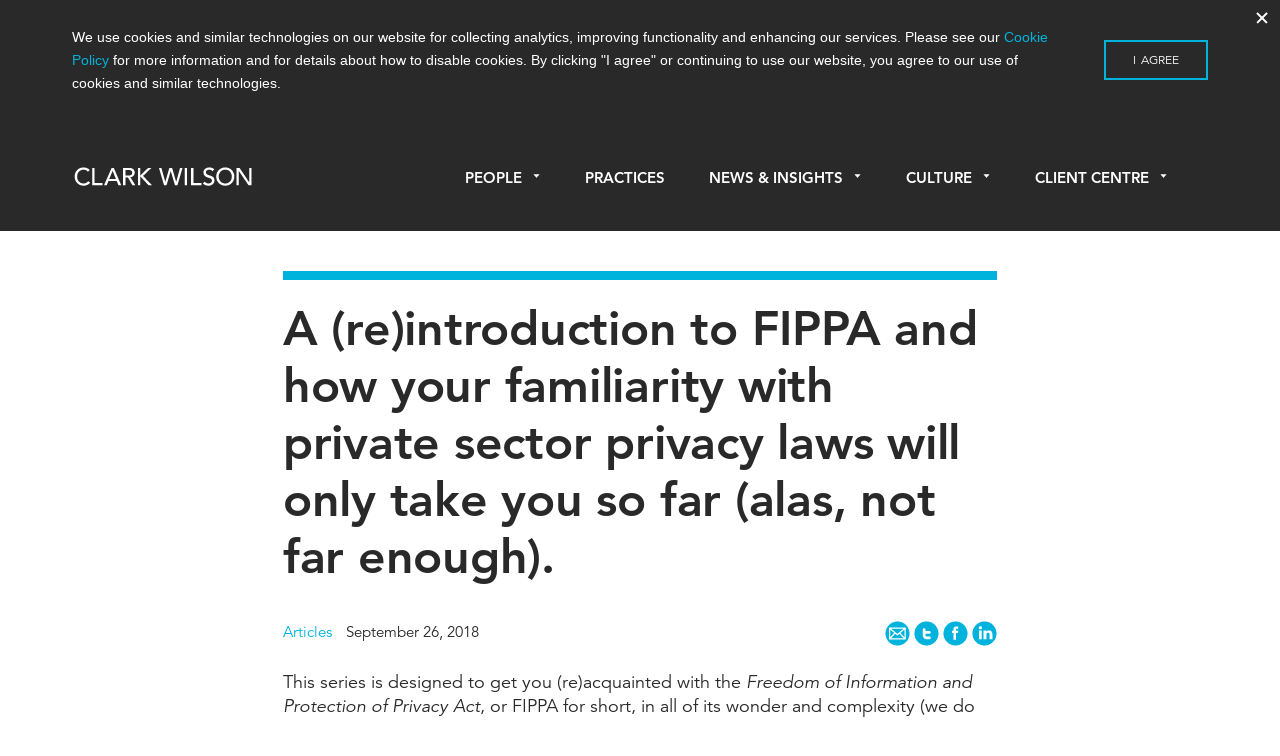

--- FILE ---
content_type: text/html; charset=UTF-8
request_url: https://www.cwilson.com/a-reintroduction-to-fippa-and-how-your-familiarity-of-private-sector-privacy-laws-will-only-take-you-so-far-i-e-not-far-enough/
body_size: 21080
content:

<!doctype html>
<html lang="en-US">
  <head>
  <meta charset="utf-8">
  <meta http-equiv="x-ua-compatible" content="ie=edge">
  <meta name="viewport" content="width=device-width, initial-scale=1">
  <link rel="icon" href="favicon.svg">
  <meta name='robots' content='index, follow, max-image-preview:large, max-snippet:-1, max-video-preview:-1' />

	<!-- This site is optimized with the Yoast SEO plugin v26.7 - https://yoast.com/wordpress/plugins/seo/ -->
	<title>A (re)introduction to FIPPA and how your familiarity with private sector privacy laws will only take you so far (alas, not far enough).</title>
	<link rel="canonical" href="https://www.cwilson.com/a-reintroduction-to-fippa-and-how-your-familiarity-of-private-sector-privacy-laws-will-only-take-you-so-far-i-e-not-far-enough/" />
	<meta property="og:locale" content="en_US" />
	<meta property="og:type" content="article" />
	<meta property="og:title" content="A (re)introduction to FIPPA and how your familiarity with private sector privacy laws will only take you so far (alas, not far enough)." />
	<meta property="og:description" content="This series is designed to get you (re)acquainted with the Freedom of Information and Protection of Privacy Act, or FIPPA for short, in all of &hellip; Continued" />
	<meta property="og:url" content="https://www.cwilson.com/a-reintroduction-to-fippa-and-how-your-familiarity-of-private-sector-privacy-laws-will-only-take-you-so-far-i-e-not-far-enough/" />
	<meta property="og:site_name" content="Clark Wilson LLP – Vancouver Lawyers | Vancouver Law Firm" />
	<meta property="article:published_time" content="2018-09-26T23:38:42+00:00" />
	<meta property="article:modified_time" content="2018-09-26T23:40:41+00:00" />
	<meta name="author" content="Clark Wilson" />
	<meta name="twitter:card" content="summary_large_image" />
	<meta name="twitter:label1" content="Written by" />
	<meta name="twitter:data1" content="Clark Wilson" />
	<meta name="twitter:label2" content="Est. reading time" />
	<meta name="twitter:data2" content="4 minutes" />
	<script type="application/ld+json" class="yoast-schema-graph">{"@context":"https://schema.org","@graph":[{"@type":"Article","@id":"https://www.cwilson.com/a-reintroduction-to-fippa-and-how-your-familiarity-of-private-sector-privacy-laws-will-only-take-you-so-far-i-e-not-far-enough/#article","isPartOf":{"@id":"https://www.cwilson.com/a-reintroduction-to-fippa-and-how-your-familiarity-of-private-sector-privacy-laws-will-only-take-you-so-far-i-e-not-far-enough/"},"author":{"name":"Clark Wilson","@id":"https://www.cwilson.com/#/schema/person/e57e3e0592606e49cb6d5212c8724252"},"headline":"A (re)introduction to FIPPA and how your familiarity with private sector privacy laws will only take you so far (alas, not far enough).","datePublished":"2018-09-26T23:38:42+00:00","dateModified":"2018-09-26T23:40:41+00:00","mainEntityOfPage":{"@id":"https://www.cwilson.com/a-reintroduction-to-fippa-and-how-your-familiarity-of-private-sector-privacy-laws-will-only-take-you-so-far-i-e-not-far-enough/"},"wordCount":754,"inLanguage":"en-US"},{"@type":"WebPage","@id":"https://www.cwilson.com/a-reintroduction-to-fippa-and-how-your-familiarity-of-private-sector-privacy-laws-will-only-take-you-so-far-i-e-not-far-enough/","url":"https://www.cwilson.com/a-reintroduction-to-fippa-and-how-your-familiarity-of-private-sector-privacy-laws-will-only-take-you-so-far-i-e-not-far-enough/","name":"A (re)introduction to FIPPA and how your familiarity with private sector privacy laws will only take you so far (alas, not far enough).","isPartOf":{"@id":"https://www.cwilson.com/#website"},"datePublished":"2018-09-26T23:38:42+00:00","dateModified":"2018-09-26T23:40:41+00:00","author":{"@id":"https://www.cwilson.com/#/schema/person/e57e3e0592606e49cb6d5212c8724252"},"breadcrumb":{"@id":"https://www.cwilson.com/a-reintroduction-to-fippa-and-how-your-familiarity-of-private-sector-privacy-laws-will-only-take-you-so-far-i-e-not-far-enough/#breadcrumb"},"inLanguage":"en-US","potentialAction":[{"@type":"ReadAction","target":["https://www.cwilson.com/a-reintroduction-to-fippa-and-how-your-familiarity-of-private-sector-privacy-laws-will-only-take-you-so-far-i-e-not-far-enough/"]}]},{"@type":"BreadcrumbList","@id":"https://www.cwilson.com/a-reintroduction-to-fippa-and-how-your-familiarity-of-private-sector-privacy-laws-will-only-take-you-so-far-i-e-not-far-enough/#breadcrumb","itemListElement":[{"@type":"ListItem","position":1,"name":"Home","item":"https://www.cwilson.com/"},{"@type":"ListItem","position":2,"name":"News &#038; Insights","item":"https://www.cwilson.com/news-insights/"},{"@type":"ListItem","position":3,"name":"A (re)introduction to FIPPA and how your familiarity with private sector privacy laws will only take you so far (alas, not far enough)."}]},{"@type":"WebSite","@id":"https://www.cwilson.com/#website","url":"https://www.cwilson.com/","name":"Clark Wilson LLP – Vancouver Lawyers | Vancouver Law Firm","description":"Vancouver Law Firm | Leading Vancouver Lawyers","potentialAction":[{"@type":"SearchAction","target":{"@type":"EntryPoint","urlTemplate":"https://www.cwilson.com/?s={search_term_string}"},"query-input":{"@type":"PropertyValueSpecification","valueRequired":true,"valueName":"search_term_string"}}],"inLanguage":"en-US"},{"@type":"Person","@id":"https://www.cwilson.com/#/schema/person/e57e3e0592606e49cb6d5212c8724252","name":"Clark Wilson","image":{"@type":"ImageObject","inLanguage":"en-US","@id":"https://www.cwilson.com/#/schema/person/image/","url":"https://secure.gravatar.com/avatar/7f9765d338fdfd0f54e0e31f115f7463a6978441eff5fcf0df51ba1a77c82484?s=96&d=mm&r=g","contentUrl":"https://secure.gravatar.com/avatar/7f9765d338fdfd0f54e0e31f115f7463a6978441eff5fcf0df51ba1a77c82484?s=96&d=mm&r=g","caption":"Clark Wilson"},"url":"https://www.cwilson.com/author/clarkwilson/"}]}</script>
	<!-- / Yoast SEO plugin. -->


<link rel='dns-prefetch' href='//www.cwilson.com' />
<link rel='dns-prefetch' href='//fast.fonts.net' />
<link rel="alternate" title="oEmbed (JSON)" type="application/json+oembed" href="https://www.cwilson.com/wp-json/oembed/1.0/embed?url=https%3A%2F%2Fwww.cwilson.com%2Fa-reintroduction-to-fippa-and-how-your-familiarity-of-private-sector-privacy-laws-will-only-take-you-so-far-i-e-not-far-enough%2F" />
<link rel="alternate" title="oEmbed (XML)" type="text/xml+oembed" href="https://www.cwilson.com/wp-json/oembed/1.0/embed?url=https%3A%2F%2Fwww.cwilson.com%2Fa-reintroduction-to-fippa-and-how-your-familiarity-of-private-sector-privacy-laws-will-only-take-you-so-far-i-e-not-far-enough%2F&#038;format=xml" />
<style id='wp-img-auto-sizes-contain-inline-css' type='text/css'>
img:is([sizes=auto i],[sizes^="auto," i]){contain-intrinsic-size:3000px 1500px}
/*# sourceURL=wp-img-auto-sizes-contain-inline-css */
</style>
<link rel='stylesheet' id='reusablec-block-css-css' href='https://www.cwilson.com/app/plugins/reusable-content-blocks/includes/css/reusablec-block.css?ver=6.9' type='text/css' media='all' />
<style id='wp-emoji-styles-inline-css' type='text/css'>

	img.wp-smiley, img.emoji {
		display: inline !important;
		border: none !important;
		box-shadow: none !important;
		height: 1em !important;
		width: 1em !important;
		margin: 0 0.07em !important;
		vertical-align: -0.1em !important;
		background: none !important;
		padding: 0 !important;
	}
/*# sourceURL=wp-emoji-styles-inline-css */
</style>
<style id='wp-block-library-inline-css' type='text/css'>
:root{--wp-block-synced-color:#7a00df;--wp-block-synced-color--rgb:122,0,223;--wp-bound-block-color:var(--wp-block-synced-color);--wp-editor-canvas-background:#ddd;--wp-admin-theme-color:#007cba;--wp-admin-theme-color--rgb:0,124,186;--wp-admin-theme-color-darker-10:#006ba1;--wp-admin-theme-color-darker-10--rgb:0,107,160.5;--wp-admin-theme-color-darker-20:#005a87;--wp-admin-theme-color-darker-20--rgb:0,90,135;--wp-admin-border-width-focus:2px}@media (min-resolution:192dpi){:root{--wp-admin-border-width-focus:1.5px}}.wp-element-button{cursor:pointer}:root .has-very-light-gray-background-color{background-color:#eee}:root .has-very-dark-gray-background-color{background-color:#313131}:root .has-very-light-gray-color{color:#eee}:root .has-very-dark-gray-color{color:#313131}:root .has-vivid-green-cyan-to-vivid-cyan-blue-gradient-background{background:linear-gradient(135deg,#00d084,#0693e3)}:root .has-purple-crush-gradient-background{background:linear-gradient(135deg,#34e2e4,#4721fb 50%,#ab1dfe)}:root .has-hazy-dawn-gradient-background{background:linear-gradient(135deg,#faaca8,#dad0ec)}:root .has-subdued-olive-gradient-background{background:linear-gradient(135deg,#fafae1,#67a671)}:root .has-atomic-cream-gradient-background{background:linear-gradient(135deg,#fdd79a,#004a59)}:root .has-nightshade-gradient-background{background:linear-gradient(135deg,#330968,#31cdcf)}:root .has-midnight-gradient-background{background:linear-gradient(135deg,#020381,#2874fc)}:root{--wp--preset--font-size--normal:16px;--wp--preset--font-size--huge:42px}.has-regular-font-size{font-size:1em}.has-larger-font-size{font-size:2.625em}.has-normal-font-size{font-size:var(--wp--preset--font-size--normal)}.has-huge-font-size{font-size:var(--wp--preset--font-size--huge)}.has-text-align-center{text-align:center}.has-text-align-left{text-align:left}.has-text-align-right{text-align:right}.has-fit-text{white-space:nowrap!important}#end-resizable-editor-section{display:none}.aligncenter{clear:both}.items-justified-left{justify-content:flex-start}.items-justified-center{justify-content:center}.items-justified-right{justify-content:flex-end}.items-justified-space-between{justify-content:space-between}.screen-reader-text{border:0;clip-path:inset(50%);height:1px;margin:-1px;overflow:hidden;padding:0;position:absolute;width:1px;word-wrap:normal!important}.screen-reader-text:focus{background-color:#ddd;clip-path:none;color:#444;display:block;font-size:1em;height:auto;left:5px;line-height:normal;padding:15px 23px 14px;text-decoration:none;top:5px;width:auto;z-index:100000}html :where(.has-border-color){border-style:solid}html :where([style*=border-top-color]){border-top-style:solid}html :where([style*=border-right-color]){border-right-style:solid}html :where([style*=border-bottom-color]){border-bottom-style:solid}html :where([style*=border-left-color]){border-left-style:solid}html :where([style*=border-width]){border-style:solid}html :where([style*=border-top-width]){border-top-style:solid}html :where([style*=border-right-width]){border-right-style:solid}html :where([style*=border-bottom-width]){border-bottom-style:solid}html :where([style*=border-left-width]){border-left-style:solid}html :where(img[class*=wp-image-]){height:auto;max-width:100%}:where(figure){margin:0 0 1em}html :where(.is-position-sticky){--wp-admin--admin-bar--position-offset:var(--wp-admin--admin-bar--height,0px)}@media screen and (max-width:600px){html :where(.is-position-sticky){--wp-admin--admin-bar--position-offset:0px}}

/*# sourceURL=wp-block-library-inline-css */
</style><style id='global-styles-inline-css' type='text/css'>
:root{--wp--preset--aspect-ratio--square: 1;--wp--preset--aspect-ratio--4-3: 4/3;--wp--preset--aspect-ratio--3-4: 3/4;--wp--preset--aspect-ratio--3-2: 3/2;--wp--preset--aspect-ratio--2-3: 2/3;--wp--preset--aspect-ratio--16-9: 16/9;--wp--preset--aspect-ratio--9-16: 9/16;--wp--preset--color--black: #000000;--wp--preset--color--cyan-bluish-gray: #abb8c3;--wp--preset--color--white: #ffffff;--wp--preset--color--pale-pink: #f78da7;--wp--preset--color--vivid-red: #cf2e2e;--wp--preset--color--luminous-vivid-orange: #ff6900;--wp--preset--color--luminous-vivid-amber: #fcb900;--wp--preset--color--light-green-cyan: #7bdcb5;--wp--preset--color--vivid-green-cyan: #00d084;--wp--preset--color--pale-cyan-blue: #8ed1fc;--wp--preset--color--vivid-cyan-blue: #0693e3;--wp--preset--color--vivid-purple: #9b51e0;--wp--preset--gradient--vivid-cyan-blue-to-vivid-purple: linear-gradient(135deg,rgb(6,147,227) 0%,rgb(155,81,224) 100%);--wp--preset--gradient--light-green-cyan-to-vivid-green-cyan: linear-gradient(135deg,rgb(122,220,180) 0%,rgb(0,208,130) 100%);--wp--preset--gradient--luminous-vivid-amber-to-luminous-vivid-orange: linear-gradient(135deg,rgb(252,185,0) 0%,rgb(255,105,0) 100%);--wp--preset--gradient--luminous-vivid-orange-to-vivid-red: linear-gradient(135deg,rgb(255,105,0) 0%,rgb(207,46,46) 100%);--wp--preset--gradient--very-light-gray-to-cyan-bluish-gray: linear-gradient(135deg,rgb(238,238,238) 0%,rgb(169,184,195) 100%);--wp--preset--gradient--cool-to-warm-spectrum: linear-gradient(135deg,rgb(74,234,220) 0%,rgb(151,120,209) 20%,rgb(207,42,186) 40%,rgb(238,44,130) 60%,rgb(251,105,98) 80%,rgb(254,248,76) 100%);--wp--preset--gradient--blush-light-purple: linear-gradient(135deg,rgb(255,206,236) 0%,rgb(152,150,240) 100%);--wp--preset--gradient--blush-bordeaux: linear-gradient(135deg,rgb(254,205,165) 0%,rgb(254,45,45) 50%,rgb(107,0,62) 100%);--wp--preset--gradient--luminous-dusk: linear-gradient(135deg,rgb(255,203,112) 0%,rgb(199,81,192) 50%,rgb(65,88,208) 100%);--wp--preset--gradient--pale-ocean: linear-gradient(135deg,rgb(255,245,203) 0%,rgb(182,227,212) 50%,rgb(51,167,181) 100%);--wp--preset--gradient--electric-grass: linear-gradient(135deg,rgb(202,248,128) 0%,rgb(113,206,126) 100%);--wp--preset--gradient--midnight: linear-gradient(135deg,rgb(2,3,129) 0%,rgb(40,116,252) 100%);--wp--preset--font-size--small: 13px;--wp--preset--font-size--medium: 20px;--wp--preset--font-size--large: 36px;--wp--preset--font-size--x-large: 42px;--wp--preset--spacing--20: 0.44rem;--wp--preset--spacing--30: 0.67rem;--wp--preset--spacing--40: 1rem;--wp--preset--spacing--50: 1.5rem;--wp--preset--spacing--60: 2.25rem;--wp--preset--spacing--70: 3.38rem;--wp--preset--spacing--80: 5.06rem;--wp--preset--shadow--natural: 6px 6px 9px rgba(0, 0, 0, 0.2);--wp--preset--shadow--deep: 12px 12px 50px rgba(0, 0, 0, 0.4);--wp--preset--shadow--sharp: 6px 6px 0px rgba(0, 0, 0, 0.2);--wp--preset--shadow--outlined: 6px 6px 0px -3px rgb(255, 255, 255), 6px 6px rgb(0, 0, 0);--wp--preset--shadow--crisp: 6px 6px 0px rgb(0, 0, 0);}:where(.is-layout-flex){gap: 0.5em;}:where(.is-layout-grid){gap: 0.5em;}body .is-layout-flex{display: flex;}.is-layout-flex{flex-wrap: wrap;align-items: center;}.is-layout-flex > :is(*, div){margin: 0;}body .is-layout-grid{display: grid;}.is-layout-grid > :is(*, div){margin: 0;}:where(.wp-block-columns.is-layout-flex){gap: 2em;}:where(.wp-block-columns.is-layout-grid){gap: 2em;}:where(.wp-block-post-template.is-layout-flex){gap: 1.25em;}:where(.wp-block-post-template.is-layout-grid){gap: 1.25em;}.has-black-color{color: var(--wp--preset--color--black) !important;}.has-cyan-bluish-gray-color{color: var(--wp--preset--color--cyan-bluish-gray) !important;}.has-white-color{color: var(--wp--preset--color--white) !important;}.has-pale-pink-color{color: var(--wp--preset--color--pale-pink) !important;}.has-vivid-red-color{color: var(--wp--preset--color--vivid-red) !important;}.has-luminous-vivid-orange-color{color: var(--wp--preset--color--luminous-vivid-orange) !important;}.has-luminous-vivid-amber-color{color: var(--wp--preset--color--luminous-vivid-amber) !important;}.has-light-green-cyan-color{color: var(--wp--preset--color--light-green-cyan) !important;}.has-vivid-green-cyan-color{color: var(--wp--preset--color--vivid-green-cyan) !important;}.has-pale-cyan-blue-color{color: var(--wp--preset--color--pale-cyan-blue) !important;}.has-vivid-cyan-blue-color{color: var(--wp--preset--color--vivid-cyan-blue) !important;}.has-vivid-purple-color{color: var(--wp--preset--color--vivid-purple) !important;}.has-black-background-color{background-color: var(--wp--preset--color--black) !important;}.has-cyan-bluish-gray-background-color{background-color: var(--wp--preset--color--cyan-bluish-gray) !important;}.has-white-background-color{background-color: var(--wp--preset--color--white) !important;}.has-pale-pink-background-color{background-color: var(--wp--preset--color--pale-pink) !important;}.has-vivid-red-background-color{background-color: var(--wp--preset--color--vivid-red) !important;}.has-luminous-vivid-orange-background-color{background-color: var(--wp--preset--color--luminous-vivid-orange) !important;}.has-luminous-vivid-amber-background-color{background-color: var(--wp--preset--color--luminous-vivid-amber) !important;}.has-light-green-cyan-background-color{background-color: var(--wp--preset--color--light-green-cyan) !important;}.has-vivid-green-cyan-background-color{background-color: var(--wp--preset--color--vivid-green-cyan) !important;}.has-pale-cyan-blue-background-color{background-color: var(--wp--preset--color--pale-cyan-blue) !important;}.has-vivid-cyan-blue-background-color{background-color: var(--wp--preset--color--vivid-cyan-blue) !important;}.has-vivid-purple-background-color{background-color: var(--wp--preset--color--vivid-purple) !important;}.has-black-border-color{border-color: var(--wp--preset--color--black) !important;}.has-cyan-bluish-gray-border-color{border-color: var(--wp--preset--color--cyan-bluish-gray) !important;}.has-white-border-color{border-color: var(--wp--preset--color--white) !important;}.has-pale-pink-border-color{border-color: var(--wp--preset--color--pale-pink) !important;}.has-vivid-red-border-color{border-color: var(--wp--preset--color--vivid-red) !important;}.has-luminous-vivid-orange-border-color{border-color: var(--wp--preset--color--luminous-vivid-orange) !important;}.has-luminous-vivid-amber-border-color{border-color: var(--wp--preset--color--luminous-vivid-amber) !important;}.has-light-green-cyan-border-color{border-color: var(--wp--preset--color--light-green-cyan) !important;}.has-vivid-green-cyan-border-color{border-color: var(--wp--preset--color--vivid-green-cyan) !important;}.has-pale-cyan-blue-border-color{border-color: var(--wp--preset--color--pale-cyan-blue) !important;}.has-vivid-cyan-blue-border-color{border-color: var(--wp--preset--color--vivid-cyan-blue) !important;}.has-vivid-purple-border-color{border-color: var(--wp--preset--color--vivid-purple) !important;}.has-vivid-cyan-blue-to-vivid-purple-gradient-background{background: var(--wp--preset--gradient--vivid-cyan-blue-to-vivid-purple) !important;}.has-light-green-cyan-to-vivid-green-cyan-gradient-background{background: var(--wp--preset--gradient--light-green-cyan-to-vivid-green-cyan) !important;}.has-luminous-vivid-amber-to-luminous-vivid-orange-gradient-background{background: var(--wp--preset--gradient--luminous-vivid-amber-to-luminous-vivid-orange) !important;}.has-luminous-vivid-orange-to-vivid-red-gradient-background{background: var(--wp--preset--gradient--luminous-vivid-orange-to-vivid-red) !important;}.has-very-light-gray-to-cyan-bluish-gray-gradient-background{background: var(--wp--preset--gradient--very-light-gray-to-cyan-bluish-gray) !important;}.has-cool-to-warm-spectrum-gradient-background{background: var(--wp--preset--gradient--cool-to-warm-spectrum) !important;}.has-blush-light-purple-gradient-background{background: var(--wp--preset--gradient--blush-light-purple) !important;}.has-blush-bordeaux-gradient-background{background: var(--wp--preset--gradient--blush-bordeaux) !important;}.has-luminous-dusk-gradient-background{background: var(--wp--preset--gradient--luminous-dusk) !important;}.has-pale-ocean-gradient-background{background: var(--wp--preset--gradient--pale-ocean) !important;}.has-electric-grass-gradient-background{background: var(--wp--preset--gradient--electric-grass) !important;}.has-midnight-gradient-background{background: var(--wp--preset--gradient--midnight) !important;}.has-small-font-size{font-size: var(--wp--preset--font-size--small) !important;}.has-medium-font-size{font-size: var(--wp--preset--font-size--medium) !important;}.has-large-font-size{font-size: var(--wp--preset--font-size--large) !important;}.has-x-large-font-size{font-size: var(--wp--preset--font-size--x-large) !important;}
/*# sourceURL=global-styles-inline-css */
</style>

<style id='classic-theme-styles-inline-css' type='text/css'>
/*! This file is auto-generated */
.wp-block-button__link{color:#fff;background-color:#32373c;border-radius:9999px;box-shadow:none;text-decoration:none;padding:calc(.667em + 2px) calc(1.333em + 2px);font-size:1.125em}.wp-block-file__button{background:#32373c;color:#fff;text-decoration:none}
/*# sourceURL=/wp-includes/css/classic-themes.min.css */
</style>
<link rel='stylesheet' id='wp-components-css' href='https://www.cwilson.com/wp/wp-includes/css/dist/components/style.min.css?ver=6.9' type='text/css' media='all' />
<link rel='stylesheet' id='wp-preferences-css' href='https://www.cwilson.com/wp/wp-includes/css/dist/preferences/style.min.css?ver=6.9' type='text/css' media='all' />
<link rel='stylesheet' id='wp-block-editor-css' href='https://www.cwilson.com/wp/wp-includes/css/dist/block-editor/style.min.css?ver=6.9' type='text/css' media='all' />
<link rel='stylesheet' id='popup-maker-block-library-style-css' href='https://www.cwilson.com/app/plugins/popup-maker/dist/packages/block-library-style.css?ver=dbea705cfafe089d65f1' type='text/css' media='all' />
<link rel='stylesheet' id='popup-maker-site-css' href='//www.cwilson.com/app/uploads/pum/pum-site-styles.css?generated=1754582561&#038;ver=1.21.5' type='text/css' media='all' />
<link rel='stylesheet' id='wpa-print-style-css' href='https://www.cwilson.com/app/themes/clarkwilson/dist/styles/print.css?v=3&#038;ver=6.9' type='text/css' media='print' />
<link rel='stylesheet' id='sage/css-css' href='https://www.cwilson.com/app/themes/clarkwilson/dist/styles/main.css?v=3.2' type='text/css' media='all' />
<link rel='stylesheet' id='fonts-css' href='//fast.fonts.net/cssapi/07a6cf17-a19b-4b34-b928-d7ed8d236c2e.css' type='text/css' media='all' />
<script type="text/javascript" src="https://www.cwilson.com/wp/wp-includes/js/jquery/jquery.min.js?ver=3.7.1" id="jquery-core-js"></script>
<script type="text/javascript" src="https://www.cwilson.com/wp/wp-includes/js/jquery/jquery-migrate.min.js?ver=3.4.1" id="jquery-migrate-js"></script>
<link rel="https://api.w.org/" href="https://www.cwilson.com/wp-json/" /><link rel="alternate" title="JSON" type="application/json" href="https://www.cwilson.com/wp-json/wp/v2/posts/16451" /><link rel="EditURI" type="application/rsd+xml" title="RSD" href="https://www.cwilson.com/wp/xmlrpc.php?rsd" />
<meta name="generator" content="WordPress 6.9" />
<link rel='shortlink' href='https://www.cwilson.com/?p=16451' />
<script>(function(ss,ex){ window.ldfdr=window.ldfdr||function(){(ldfdr._q=ldfdr._q||[]).push([].slice.call(arguments));};(function(d,s){ fs=d.getElementsByTagName(s)[0]; function ce(src){ var cs=d.createElement(s); cs.src=src; cs.async=1; fs.parentNode.insertBefore(cs,fs); };ce('https://sc.lfeeder.com/lftracker_v1_'+ss+(ex?'_'+ex:'')+'.js'); })(document,'script'); })('JMvZ8gzAkGza2pOd');</script><link rel="icon" href="https://www.cwilson.com/app/uploads/2024/03/cropped-CW-SM-Icon-32x32.png" sizes="32x32" />
<link rel="icon" href="https://www.cwilson.com/app/uploads/2024/03/cropped-CW-SM-Icon-192x192.png" sizes="192x192" />
<link rel="apple-touch-icon" href="https://www.cwilson.com/app/uploads/2024/03/cropped-CW-SM-Icon-180x180.png" />
<meta name="msapplication-TileImage" content="https://www.cwilson.com/app/uploads/2024/03/cropped-CW-SM-Icon-270x270.png" />
		<style type="text/css" id="wp-custom-css">
			

article.page a {
	color:#00b3dd;
}

body.page h3, body.page h4, body.page h5, body.page h6, body.page-template h3, body.page-template h4, body.page-template h5, body.page-template h6, body.single-post h3, body.single-post h4, body.single-post h5, body.single-post h6 {
    margin-top: 1em;
}

.page-template-template-no_header .page-template-template-no_header .wrap .container.main-content h6, .page-template-template-no_header.single-blog .wrap .container.main-content h6, .page-template-template-no_header.single-post .wrap .container.main-content h6, .page.index .page-template-template-no_header .wrap .container.main-content h6, .page.index.single-blog .wrap .container.main-content h6, .page.index.single-post .wrap .container.main-content h6, .single .page-template-template-no_header .wrap .container.main-content h6, .single.single-blog .wrap .container.main-content h6, .single.single-post .wrap .container.main-content h6 {
    margin: 28px 0 24px;
}

.page:not(.home) .wrap .container ul:not(.tabs), .page:not(.home) .wrap .container ol {
    max-width: 632px;
}

hr {
    margin: 2.5em 0 1.5em;
}

body.home .main .callout p a {
	  font-weight: 400;
    font-size: .95rem;
    color: #fff;
}

p.image-credit {
	font-size:0.8em;
	text-align:right;
	margin-top:-32px;
	margin-bottom:30px;
}
.entry-content .alternate-bullets ul li:before {
    content: none;
    position: relative;
    left: 0;
}

.entry-content .alternate-bullets ul li {
    list-style-type: square;
    padding-left: 0px;
}

.entry-content .alternate-bullets ul li li {
    list-style-type: inherit;
    padding-left: 0px;
}

.entry-content .alternate-bullets ul {
    margin-left:20px;
}

.page-template-template-no_header .wrap .container.main-content article.people.type-people {
	width: 30%;
    float: left;
    margin-right: 2.3576520234%;
    margin-left: 0;
}

@media only screen and (max-width: 960px) {
	.page-template-template-no_header .wrap .container.main-content article.people.type-people {
	width: 46%;
}
}

@media only screen and (max-width: 480px) {
	.page-template-template-no_header .wrap .container.main-content article.people.type-people {
	width: 100%;
}
}

.main .entry-content ol,.main .entry-content ul {
	max-width:632px;
    margin-bottom: 1em;
}

article.article-type-article li, article.page li {
	font-size: 1.125rem;
	margin-bottom: 12px;
}

.entry-content ul li ul li {
    list-style-type: square;
    position: relative;
    padding-left: 0;
    margin-left: 20px;
}

.entry-content ul li ul li:before {
    content: none;
}

article.article-type-article ol, ul {
	padding-bottom: 0;
}

article.article-type-article ol ol,article.article-type-article ol ul,article.article-type-article ul ul,article.article-type-article ul ol {
	margin-top:14px;
}

input[type="submit"] {
    color: #292929;
}

input[type="submit"]:focus {
	border: 2px solid #00b3dd;
	border-radius:none;
}

button {
    color: #292929;
}

button:focus {
	border: 2px solid #00b3dd;
	border-radius:none;
}

.hyperlink {
	color:#00b3dd;
}

/* --- Custom Table --- */

.custom-table {
	table-layout: auto;
	max-width:100%!important;
}
    .custom-table td {
        padding: .5em .5em;
    }

    .custom-table td, .custom-table th {
        border-bottom: 1px solid #666;
        border: 1px solid #666;
    }

.custom-table a {
	color: #00b3dd;
}

table.custom-table td:nth-child(2) {
    border-left: 1px solid #666;
}

.custom-table thead {
	background-color:#00b3dc;
	color:white;
	font-weight:600;
}

.custom-table tr:nth-child(even) {background-color: #f2f2f2;}

/* --- Custom Table 2 --- */

.custom-table2 td,.custom-table2 th,.custom-table2 tr {
    vertical-align: top;
}
.custom-table2 tr:nth-child(odd) {
    background-color: #f2f2f2;
}
.custom-table2 tr:nth-child(even) {
    background-color: #ffffff;
}
.custom-table2 thead tr th {
    background-color: #00b3dc;
}
table.custom-table2 h4 {
	margin: 0;
	font-size: 1.275rem;
}
table.custom-table2 h6 {
	margin: 24px 0 18px!important;
}
.custom-table2 td, .custom-table2 th {
    padding: 1.5em 1.5em;
}

/* --- Custom Table stripped --- */

table.table-stripped {
	table-layout: auto;
	margin: 15px 0;
  border-top: none;
}

table.table-stripped tr {
	vertical-align: top;
}

table.table-stripped td {
	vertical-align: top;
	border-bottom: none;
	padding: .5em 0;
}

table.table-stripped td:nth-child(2) {
	padding-left: 20px;
	border-left: none;
}

/* --- Custom list --- */

#custom-list-1 ol {
        counter-reset: list;
    }

    #custom-list-1 ol>li {
        list-style: none;
    }

    #custom-list-1 ol>li:before {
        content: "("counter(list, lower-alpha) ") ";
        counter-increment: list;
    }

    #custom-list-1 ol>li>ol>li:before {
        content: "("counter(list, lower-roman) ") ";
        counter-increment: list;
    }

    #custom-list-1 ol:li {
        display: none;
    }

    #custom-list-1 p.indented-para {
        padding-left: 2.1em;
        text-indent: -2.1em;
    }

.citation-notes p {
    font-size: 0.9em;
}

.reduced {
    font-size: 0.9em;
}

.indented-para {
	padding-left: 1em;
    padding-right: 1em;
}

.popmake a {
	color: #00b3dd;
}

.pum-title {
	margin-bottom: 18px;
}

.pum-theme-lightbox02 .pum-container {
	border-bottom: 30px solid #f2f2f3;
}

.repeatable-alert {
	padding: 30px; 
	background-color: #f1f1f1; border-radius: 8px;
}

.repeatable-alert span {
	font-size: 1.2em;
	font-weight: 400;
	color: #292929;
}

.home .slideshow .slide .slide-wrapper .slide-wrapper-content p {
	max-width:600px;
}

/* -- FAQ block -- */

.FAQ-object {
	padding: 33px 33px 38px;
	cursor: pointer;border: 2px solid #e2e2e2;
	border-radius:6px;
}

.FAQ-question {
	padding-left: 43px;
	margin: 0;
	margin-bottom: 0!important;
}

.FAQ-question p {
	text-indent: -43px;
	font-size: 24px;
	line-height: 32px!important;
	font-weight: 800;
	margin: 0;
}

.FAQ-question p span {
	font-size: 1.875rem; 
	font-weight: bold;
}

.FAQ-answer {
	padding-left: 43px;
	display:none; 
	margin: 30px 0 0;
}

.FAQ-answer p:first-child {
	text-indent: -43px;
}

.FAQ-answer p span {
	font-size: 1.875rem; 
	font-weight: bold; 
	color: #00b3dd;
}

.entry-content ul li ol > li:before {
	content:none;
} 

.entry-content ul li ol > li {
    list-style-type: decimal;
	padding-left: 0;
}

#COVID-resources-styles {
	/*overflow-y: scroll;
  scroll-behavior: smooth;*/
}

#COVID-resources-styles ul li a {
	color:#292929;
}

#COVID-resources-styles ul li a:hover {
	color:#00b3dd;
}

#COVID-resources-styles ul li a:after {
	content: " - Read Now";
	color:#00b3dd;
}

#COVID-resources-styles ul#podcast-list li a:after {
	content: " - Listen Now";
}

#COVID-resources-styles ul li {
	padding-bottom: .3em;
}

#cresource-navbar {
	display:flex;
}

#cresource-navbar button {
	   display: inline-flex;
    width: 100%;
    color: #292929;
    border: none;
    justify-content: center;
    font-size: 1em;
	border:2px solid white;
	background-color:#f1f1f1;
	text-transform: none;
	padding:0;
}

#cresource-navbar button a {
	color: inherit;
	display:inline-block;
    width:100%;
    height:100%;
	padding: 1em 16px;
}



#cresource-navbar button:hover {
	background-color:#00b3dd;
	color:#fff ;
}

@media only screen and (max-width: 464px) {
	#cresource-navbar {
    display: block;
}
	#cresource-navbar button {
		font-size:1em;
		display: inline-block;
    max-width: 50%;
	}
}

/* --Mailchimp Forms -- */

#mc_embed_signup .indicates-required {
	font-size: .9em;
    margin-bottom: 15px;
}

.mc-field-group input {
	    box-shadow: none;
    font-size: 15px;
    border: 1px solid #000;
    border-radius: 0;
}
.mc-field-group label {
font-size: 15px;
    margin-bottom: 7px;
	font-weight:400;
}

.mc-field-group.input-group ul, .mc-field-group.input-group ol{
	padding-left:0;;
}

.mc-field-group.input-group li {
	list-style-type: none;
	margin-bottom:10px;
}

.mc-field-group.input-group li label {
	display:inline;
}

/* -- Accordion object -- */

.accordion-section {
	border-top: 1px solid #000;
}

.accordion-object {
	position: relative;
	border-bottom: 1px solid #000;
	cursor: n-resize;
}
.accordion-object h6 {
	margin: 18px 0 18px!important;
	padding-right: 36px;
}

.accordion-object i {
	position: absolute;
	right: 10px;
	top: 3px;
}

.accordion-contents {
	display: block;
	padding-left: 12px;
  margin-top: 1.25em;
}

#accordion-toggle {
	cursor: n-resize;
}

/* -- TEMP ACCORDION -- */

.accordion-block .accordion-section {
    border-bottom: 1px solid #000;
    border-top:none;
}

.accordion-trigger {
	position: relative;
	border-bottom: none;
	border-top: 1px solid #000;
	cursor: n-resize;
}
.accordion-trigger h6 {
	margin: 18px 0 18px!important;
	padding-right: 36px;
}

.accordion-trigger i {
	position: absolute;
	right: 10px;
	top: 22px;
}
.accordion-block .accordion-contents .accordion-trigger h6 {
	border-bottom:none;
}

.accordion-block .accordion-contents .accordion-trigger {
	border-bottom:none;
	border-top: 1px solid #dcdcdc;
}

.accordion-block .accordion-contents .accordion-trigger h6 {
	font-size:1em;
}

.accordion-trigger-nested .accordion-contents + p {
	display:none;
}

.accordion-trigger-nested .accordion-contents:nth-child(2) {
  margin-top:2.25em;	
}

.accordion-trigger-nested .accordion-contents:nth-last-child(2) {
  margin-bottom: 2.25em!important;	
}

.accordion-trigger-nested .accordion-contents {
	/*border-bottom: 1px solid #000;*/
	margin-bottom: 0!important;
}

/* -- TEMP ACCORDION Overides -- */

.accordion-block .accordion-contents .accordion-trigger h6 {
    font-size: 1em;
    background-color: #f1f1f1 !important;
    padding: 19px 36px 25px 20px;
    margin: 0!important;
}

.accordion-block .accordion-contents .accordion-trigger h6.sub-cat {
    background-color:rgba(0,0,0,0)!important; 
	font-size: 1.125rem;
}

.accordion-block .accordion-contents .accordion-trigger {
    margin-bottom: 0!important;
    border-bottom: none;
	position:relative;
}

.accordion-contents {
    display: block;
    padding-left: 0;
    margin-top: 0!important;
}

.accordion-trigger-nested .accordion-contents {
    padding-bottom: 14px;
}

.accordion-trigger-nested .accordion-contents .accordion-contents.details {
    padding-left: 20px;
}

.accordion-trigger-nested .accordion-contents:nth-last-child(2) {
    margin-bottom: 1em!important;
}

.class-pop-sub-cntr .class-pop-sub-cntr {
	margin-bottom:0!important;
}
.class-pop-sub-cntr .class-pop-sub-cntr:nth-last-child(2) {
	margin-bottom:-40px!important;
}

/* -- Resource View Toggle -- */

.resource-view-toggle {
	display:flex;
}

.resource-view-toggle button {
	   display: inline-flex;
    width: 100%;
    color: #292929;
    border: none;
    justify-content: center;
    font-size: 1em;
	border:2px solid white!important;
	background-color:#f1f1f1;
	text-transform: none;
	padding:0.8em 0;
	font-weight: 400;
}

.resource-view-toggle button a {
	color: inherit;
	display:inline-block;
    width:100%;
    height:100%;
}

.resource-view-toggle button.toggleOn {
	background-color:#00b3dd;
	color:#fff ;
}

/* -- Custom Share Buttons -- */

.custom-share-btns ul li:before {
    content: "";
}

.custom-share-btns ul li {
    padding-left: 0;
}

/* -- responsive YouTube embed -- */

.embedded-ytvideo {
	margin-top:30px;
	padding-bottom: 56%;
    position: relative;
    padding-top: 0px;
    height: 0;
    overflow: hidden;
}

.embedded-ytvideo iframe, .embedded-ytvideo object, .embedded-ytvideo embed {
	  position: absolute;
    width: 100%;
    height: 100%;
}
}

/* -- 3 column gallery -- */

.gallery.gallery-columns-3 {
	    display: flex;
    flex-wrap: wrap;
    justify-content: space-between;
}

.gallery-columns-3 .gallery-item {
	margin: 0;
    width: 32%;
    padding-bottom: 1%;
	display: inline-flex;
    padding-right: 17px;
}

article .credential ul ul {
	border-bottom: none;
	margin-bottom: 0;
	padding-bottom: 0;
}

@media only screen and (max-width: 600px) {
  .gallery-columns-3 .gallery-item {
    width: 48.8%;
  }
}

@media only screen and (max-width: 476px) {
  .gallery-columns-3 .gallery-item {
    width: 100%;
  }
}

@media only screen and (max-width: 476px) table.table-stripped tr.indent1 td:first-child, table.table-stripped
        tr.indent2 td:first-child {
					padding-left: 0em;
}
}
.vp60.people-intro{display:none;}

div.content-wrapper > h4 > a{
font-size: 24px !important;
}

.related-posts { display: none}		</style>
		  <script async defer src="https://tools.luckyorange.com/core/lo.js?site-id=54faae01"></script>
  <script type="text/javascript">
    (function(c,l,a,r,i,t,y){
        c[a]=c[a]||function(){(c[a].q=c[a].q||[]).push(arguments)};
        t=l.createElement(r);t.async=1;t.src='https://www.clarity.ms/tag/'+i;
        y=l.getElementsByTagName(r)[0];y.parentNode.insertBefore(t,y);
    })(window, document, "clarity", "script", "m4bwm3n2u0");
  </script>
</head>  <body class="wp-singular post-template-default single single-post postid-16451 wp-theme-clarkwilson a-reintroduction-to-fippa-and-how-your-familiarity-of-private-sector-privacy-laws-will-only-take-you-so-far-i-e-not-far-enough sidebar-primary">

    <div id="cbanner" class="js--cookie-notification">
              <svg id="close-icon" class="close" width="12" height="12">
                  <line x1="1" y1="11" x2="11" y2="1" stroke="white" stroke-width="2" />
                  <line x1="1" y1="1" x2="11" y2="11" stroke="white" stroke-width="2" />
              </svg>
          <div id="cbanner-content"><div>
          <p>We use cookies and similar technologies on our website for collecting analytics, improving functionality
          and enhancing our services. Please see our <a href="/cookie-policy">Cookie Policy</a> for more information and for
          details about how
          to disable cookies. By clicking "I agree" or continuing to use our website, you agree to our use of
          cookies and similar technologies. </p>
          </div>
          <div><button class="button accept">I<span style="letter-spacing:2px;">&nbsp;</span>agree</button></div></div>
      </div>
    
    <div class="cover"></div>
    <!--[if IE]>
      <div class="alert alert-warning">
        You are using an <strong>outdated</strong> browser. Please <a href="http://browsehappy.com/">upgrade your browser</a> to improve your experience.      </div>
    <![endif]-->
    <header class="banner">
  <div class="container">
    <a class="brand" href="https://www.cwilson.com/"><svg class="CW-logo"><use xlink:href="#CW-logo"></use></svg></a>

    <button class="mobile-nav-toggle c-hamburger--htx"><span>X</span></button>

    <nav class="nav-primary">
      <div class="menu-primary-navigation-container"><ul id="menu-primary-navigation" class="nav"><li id="menu-item-135" class="menu-item menu-item-type-post_type_archive menu-item-object-people menu-item-has-children menu-item-135"><a href="https://www.cwilson.com/people/">People</a>
<ul class="sub-menu">
	<li id="menu-item-30367" class="menu-item menu-item-type-taxonomy menu-item-object-team menu-item-30367"><a href="https://www.cwilson.com/team/lawyers/">Lawyers</a></li>
	<li id="menu-item-30370" class="menu-item menu-item-type-taxonomy menu-item-object-team menu-item-30370"><a href="https://www.cwilson.com/team/other-professionals/">Other Professionals</a></li>
	<li id="menu-item-30368" class="menu-item menu-item-type-taxonomy menu-item-object-team menu-item-30368"><a href="https://www.cwilson.com/team/paralegals/">Paralegals</a></li>
	<li id="menu-item-30371" class="menu-item menu-item-type-custom menu-item-object-custom menu-item-30371"><a href="https://www.cwilson.com/leadership/">Leadership</a></li>
</ul>
</li>
<li id="menu-item-134" class="menu-item menu-item-type-post_type_archive menu-item-object-practice menu-item-134"><a href="https://www.cwilson.com/practice/">Practices</a></li>
<li id="menu-item-45" class="menu-item menu-item-type-post_type menu-item-object-page current_page_parent menu-item-has-children menu-item-45"><a href="https://www.cwilson.com/news-insights/">News &#038; Insights</a>
<ul class="sub-menu">
	<li id="menu-item-18316" class="menu-item menu-item-type-custom menu-item-object-custom menu-item-18316"><a href="https://www.cwilson.com/?post-article-type%5B%5D=article">Articles</a></li>
	<li id="menu-item-37123" class="menu-item menu-item-type-custom menu-item-object-custom menu-item-37123"><a href="/news-insights/?post-article-type%5B%5D=upcoming_event">Upcoming Events</a></li>
	<li id="menu-item-18317" class="menu-item menu-item-type-custom menu-item-object-custom menu-item-18317"><a href="https://www.cwilson.com/?post-article-type%5B%5D=case_study">Case Studies</a></li>
	<li id="menu-item-18318" class="menu-item menu-item-type-custom menu-item-object-custom menu-item-18318"><a href="https://www.cwilson.com/?post-article-type%5B%5D=faq">FAQs</a></li>
	<li id="menu-item-18319" class="menu-item menu-item-type-custom menu-item-object-custom menu-item-18319"><a href="https://www.cwilson.com/news-insights/?post-article-type%5B%5D=resource">Resources</a></li>
</ul>
</li>
<li id="menu-item-264" class="menu-item menu-item-type-post_type menu-item-object-page menu-item-has-children menu-item-264"><a href="https://www.cwilson.com/about/">Culture</a>
<ul class="sub-menu">
	<li id="menu-item-262" class="menu-item menu-item-type-post_type menu-item-object-page menu-item-262"><a href="https://www.cwilson.com/about/">About</a></li>
	<li id="menu-item-22967" class="menu-item menu-item-type-post_type menu-item-object-page menu-item-22967"><a href="https://www.cwilson.com/students/">Students</a></li>
	<li id="menu-item-260" class="menu-item menu-item-type-post_type menu-item-object-page menu-item-260"><a href="https://www.cwilson.com/careers/">Careers</a></li>
	<li id="menu-item-2810" class="menu-item menu-item-type-post_type menu-item-object-page menu-item-2810"><a href="https://www.cwilson.com/blog/">Blog</a></li>
</ul>
</li>
<li id="menu-item-13098" class="menu-item menu-item-type-custom menu-item-object-custom menu-item-has-children menu-item-13098"><a href="#">Client Centre</a>
<ul class="sub-menu">
	<li id="menu-item-35510" class="menu-item menu-item-type-post_type menu-item-object-page menu-item-35510"><a href="https://www.cwilson.com/account-payments/">Account Payments</a></li>
	<li id="menu-item-13100" class="menu-item menu-item-type-post_type menu-item-object-page menu-item-13100"><a href="https://www.cwilson.com/contact-us/">Contact</a></li>
</ul>
</li>
</ul></div>
      <ul class="mobile-sub-menu"><li class="sub-menu-title">Culture</li><li class=""><a href="https://www.cwilson.com/about/">About</a></li><li class=""><a href="https://www.cwilson.com/students/">Students</a></li><li class=""><a href="https://www.cwilson.com/careers/">Careers</a></li><li class=""><a href="https://www.cwilson.com/blog/">Blog</a></li></ul>
      <ul class="mobile-sub-menu"><li class="sub-menu-title">Client Centre</li><li class=""><a href="https://www.cwilson.com/account-payments/">Account Payments</a></li><li class=""><a href="https://www.cwilson.com/contact-us/">Contact</a></li></ul>
    </nav>
  </div>

    </header>
    <div class="wrap" role="document">
      <div class="content row">
        <main class="main">
          
<div class="container vs40 main-content">
  <div class="print-logo"><svg version="1.1" id="Layer_1" xmlns="http://www.w3.org/2000/svg" xmlns:xlink="http://www.w3.org/1999/xlink" x="0px" y="0px"
   width="1195px" height="134px" viewBox="0 0 1195 134" enable-background="new 0 0 1195 134" xml:space="preserve">
<g>
  <path d="M90.269,37.814c-6.574-8.546-17.427-13.317-28.111-13.317c-26.137,0-43.403,20.881-43.403,47.348
    c0,24.496,16.278,45.377,43.403,45.377c13.313,0,23.504-5.919,30.411-15.615l13.313,10.021
    c-3.452,4.773-17.427,20.382-44.057,20.382c-36.986,0-59.839-30.899-59.839-60.165c0-36.162,24.827-62.139,60.66-62.139
    c15.289,0,31.398,5.751,40.774,18.081L90.269,37.814z"/>
</g>
<polygon points="119.994,12.665 135.777,12.665 135.777,114.262 189.207,114.262 189.207,129.052 119.994,129.052 "/>
<path d="M250.172,12.663h14.297l49.819,116.39h-18.415l-11.677-28.769h-55.396l-11.51,28.769h-18.415L250.172,12.663z
   M278.446,86.48l-21.699-53.433h-0.328L234.381,86.48H278.446z"/>
<g>
  <path d="M326.295,12.663h40.936c29.756,0,37.317,17.919,37.317,32.553c0,14.792-11.009,28.767-28.605,30.743l33.045,53.091h-19.724
    l-29.591-51.283h-17.596v51.283h-15.781V12.663z M342.077,63.949h20.714c12.491,0,24.993-2.951,24.993-18.733
    c0-15.778-12.501-18.743-24.993-18.743h-20.714V63.949z"/>
</g>
<polygon points="426.11,12.665 441.891,12.665 441.891,62.968 443.208,62.968 494.663,12.665 516.696,12.665 460.47,66.419
  520.476,129.052 497.459,129.052 443.208,70.863 441.891,70.863 441.891,129.052 426.11,129.052 "/>
<polygon points="567.025,12.665 583.462,12.665 609.114,105.708 609.437,105.708 636.891,12.665 654.978,12.665 682.438,105.708
  682.764,105.708 708.407,12.665 724.848,12.665 690.979,129.052 674.382,129.052 646.099,34.038 645.771,34.038 617.663,129.052
  601.054,129.052 "/>
<rect x="739.482" y="12.663" width="15.783" height="116.39"/>
<polygon points="782.198,12.665 797.985,12.665 797.985,114.262 851.411,114.262 851.411,129.052 782.198,129.052 "/>
<path d="M874.453,104.728c5.586,8.542,15.286,12.492,24.659,12.492c10.355,0,23.181-6.574,23.181-19.398
  c0-26.794-57.373-10.194-57.373-55.565c0-13.65,11.506-32.549,39.455-32.549c12.658,0,24.821,2.625,33.53,13.309l-12.82,11.672
  c-3.943-6.082-11.666-10.194-20.71-10.194c-17.421,0-22.683,10.531-22.683,17.763c0,29.421,57.367,11.833,57.367,53.759
  c0,22.517-18.078,35.998-40.436,35.998c-14.961,0-29.264-5.09-37.167-16.111L874.453,104.728z"/>
<path d="M950.7,70.86c0-34.529,25.155-61.159,60.666-61.159s60.662,26.63,60.662,61.159c0,34.525-25.151,61.151-60.662,61.151
  S950.7,105.385,950.7,70.86 M1055.265,70.86c0-25.48-17.27-46.362-43.898-46.362c-26.634,0-43.898,20.882-43.898,46.362
  c0,25.482,17.265,46.361,43.898,46.361C1037.995,117.222,1055.265,96.342,1055.265,70.86"/>
<polygon points="1086.266,12.665 1106.983,12.665 1171.097,108.341 1171.422,108.341 1171.422,12.665 1187.208,12.665
  1187.208,129.052 1167.15,129.052 1102.377,33.371 1102.043,33.371 1102.043,129.052 1086.266,129.052 "/>
</svg></div>

  <article class="article-type-article post-16451 post type-post status-publish hentry category-uncategorized">
    <header>
      <div class="separator"></div>
      
      <h2 class="entry-title">A (re)introduction to FIPPA and how your familiarity with private sector privacy laws will only take you so far (alas, not far enough).</h2>

      <div class="meta">
                        
        <div>
          <a href="https://www.cwilson.com/news-insights/?post-article-type[]=article">Articles</a>
          <time class="updated" datetime="2018-09-26T23:38:42+00:00">September 26, 2018</time>
        </div>
      </div>

      <div class="share">
        <ul>
          <li><a class="email share" href="/cdn-cgi/l/email-protection#[base64]"><svg class="CW-social-em"><use xlink:href="#CW-social-em"></use></svg></a></li>
          <li><a class="twitter share client" href="//twitter.com/share?url=https://www.cwilson.comhttps://www.cwilson.com/a-reintroduction-to-fippa-and-how-your-familiarity-of-private-sector-privacy-laws-will-only-take-you-so-far-i-e-not-far-enough/&amp;text=A (re)introduction to FIPPA and how your familiarity with private sector privacy laws will only take you so far (alas, not far enough)." title="Twitter share" target="_blank"><svg class="CW-social-tw"><use xlink:href="#CW-social-tw"></use></svg></a></li>
          <li><a class="facebook share client" href="//www.facebook.com/sharer.php?u=https://www.cwilson.comhttps://www.cwilson.com/a-reintroduction-to-fippa-and-how-your-familiarity-of-private-sector-privacy-laws-will-only-take-you-so-far-i-e-not-far-enough/" title="Facebook share" target="_blank"><svg class="CW-social-fb"><use xlink:href="#CW-social-fb"></use></svg></a></li>
          <li><a class="linkedin share client" href="//www.linkedin.com/shareArticle?mini=true&url=https://www.cwilson.comhttps://www.cwilson.com/a-reintroduction-to-fippa-and-how-your-familiarity-of-private-sector-privacy-laws-will-only-take-you-so-far-i-e-not-far-enough/" title="LinkedIn Share" target="_blank"><svg class="CW-social-lin"><use xlink:href="#CW-social-lin"></use></svg></a></li>
        </ul>
      </div>
    </header>

    <div class="entry-content">
            <p>This series is designed to get you (re)acquainted with the <em>Freedom of Information and Protection of Privacy Act</em>, or FIPPA for short, in all of its wonder and complexity (we do not subscribe to <em>FOIPOP</em>…though admit it has a ring to it).</p>
<p>In this, the first of our series, we’ll give a run-down of FIPPA and, importantly for those of you in the private sector, or those new to the public sector (especially after a stint on the private side), how it differs from private sector privacy regulations.</p>
<p>As the name suggests, FIPPA is divided into two distinct components:</p>
<ul>
<li>freedom of information (issues concerning this are commonly referred to as “FOI” issues); and</li>
<li>the protection of privacy (issues concerning this commonly referred to as “FIPPA” issues… POP hasn’t taken hold (so far)).</li>
</ul>
<p>Those of you with experience in the private sector will be familiar with many of the concepts covered by the protection of privacy component, being similar to BC’s private sector focused <em>Personal Information Protection Act </em>(PIPA).  However, the freedom of information component is unique to the public sector.</p>
<p>The FOI provisions of FIPPA are based on the principles of transparency and accountability, and provide the public with a right to request and obtain records held by “public bodies”, a term that includes higher learning institutions (and other public sector organizations).  When a higher learning institution receives an “FOI request”, the institution has a duty to make reasonable efforts to assist applicants, which may include directing them to where the information identified in their request is already publicly available.</p>
<p>If the information is not already public, the institution should carefully consider the types of information and records that FIPPA exempts from disclosure, which includes by way of a few short examples:</p>
<ul>
<li>policy or task force recommendations and legal advice;</li>
<li>information that, if disclosed, would be harmful to the financial or economic interests of the institution or the business interests of a third party (like a supplier or service provider); and</li>
<li>information that would be harmful to personal privacy, such as student information, an individual or public safety.</li>
</ul>
<p>In terms of a response, FIPPA requires institutions to make every reasonable effort to assist applicants and respond without delay, though the initial time limit to respond is 30 days (which may extended).</p>
<p>As for the protection of privacy, FIPPA prescribes the rules for the collection, use and disclosure of personal information by public bodies, including higher education institutions.  Although the rules are broadly similar to the requirements imposed on the private sector, there are significant differences.  For example,</p>
<ul>
<li>All data breaches must be disclosed to the Privacy Commissioner (though mandatory data breach notification comes into force for the private sector on November 1, 2018).</li>
<li>All personal information to be accessed and stored in Canada, subject to very limited exceptions.</li>
<li>Institutions are not always required to obtain the consent of individuals when collecting personal information, as FIPPA provides alternative grounds for collection, such as for the purpose of planning or evaluating a program or activity. In any case, institutions are required to inform individuals of the purpose for collecting their information, the legal authority for doing so and the contact details of someone that can answer their questions about collection.</li>
</ul>
<p>One similarity between the public and the private sector regulations in BC is that it is <em>provincial </em>law that applies in both areas – meaning BC’s FIPPA and BC’s PIPA. This is also the case in Alberta and Quebec, where provincial law applies to both areas. Elsewhere in Canada, the public sector is governed by provincial law, and the private sector is governed by federal law (the <em>Personal Information Protection and Electronic Documents Act</em> (PIPEDA)), which is why many in the private sector say things like “we comply with all applicable provincial and federal privacy laws”.  In BC, that’s nice to hear, but complying with the provincial laws is what we care about.</p>
<p>This overview glosses over much of the detail and most of the nuances in FIPPA.  However, we had to leave something for the coming weeks in our series, so we hope you stay tuned!  In the meantime, if you have any questions about FIPPA or you have a topic of interest related to FIPPA that you would like us to cover during this series, feel free to reach out to <a href="https://www.cwilson.com/people/michal-jaworski/">Michal Jaworski</a> or <a href="https://www.cwilson.com/people/jeffholowaychuk/">Jeff Holowaychuk</a>.</p>
          </div>
    <footer>
            <ul class="post-categories"></ul>    </footer>
  </article>
</div>

<div class="container vp60 authors">
  <div class="four-column">
  <article class="people-post post-2821 people type-people status-publish hentry team-lawyers">
  
  <header>
    <a href="https://www.cwilson.com/people/jeffholowaychuk/"><img width="610" height="920" src="https://www.cwilson.com/app/uploads/2017/01/Jeff-Hollowaychuk-0273.jpg" class="" alt="" decoding="async" loading="lazy" srcset="https://www.cwilson.com/app/uploads/2017/01/Jeff-Hollowaychuk-0273.jpg 610w, https://www.cwilson.com/app/uploads/2017/01/Jeff-Hollowaychuk-0273-199x300.jpg 199w" sizes="auto, (max-width: 610px) 100vw, 610px" /></a>
  </header>

  <span class="entry-summary">
    <h6 class="entry-title"><a class="people-post" href="https://www.cwilson.com/people/jeffholowaychuk/">Jeff Holowaychuk</a></h6>
    <span>Partner</span>
  </span>

  <div><a href="tel:604 643 3194">604 643 3194</a></div>  <div><a class="email" href="/cdn-cgi/l/email-protection#b8d2d0d7d4d7cfd9c1dbd0cdd3f8dbcfd1d4cbd7d696dbd7d5">> Email</a></div></article><article class="people-post post-6890 people type-people status-publish hentry team-lawyers">
  
  <header>
    <a href="https://www.cwilson.com/people/michal-jaworski/"><img width="610" height="920" src="https://www.cwilson.com/app/uploads/2017/01/Michal-Jaworski-VERTICAL.jpg" class="" alt="" decoding="async" loading="lazy" srcset="https://www.cwilson.com/app/uploads/2017/01/Michal-Jaworski-VERTICAL.jpg 610w, https://www.cwilson.com/app/uploads/2017/01/Michal-Jaworski-VERTICAL-199x300.jpg 199w" sizes="auto, (max-width: 610px) 100vw, 610px" /></a>
  </header>

  <span class="entry-summary">
    <h6 class="entry-title"><a class="people-post" href="https://www.cwilson.com/people/michal-jaworski/">Michal Jaworski</a></h6>
    <span>Partner</span>
  </span>

  <div><a href="tel:604 643 3187">604 643 3187</a></div>  <div><a class="email" href="/cdn-cgi/l/email-protection#fa97909b8d9588899193ba998d9396899594d4999597">> Email</a></div></article>  </div>
</div>

<div class="callout" style="background-image:url(https://www.cwilson.com/app/uploads/2016/04/temp-newsletter-callout.jpg);">
  <div class="container vp115 newsletter">
    <div>
      <h5>Subscribe to our newsletters</h5>
      <p>Stay current on business and legal news, topics and trends</p>
    </div>
    <a href="http://eepurl.com/XD3rH" class="button button--white button--right-center" target="_blank">Subscribe Now</a>
  </div>
</div>

<div class="dark-gray related-posts">
  <div class="container vp100">
    <h5>Related Content</h5>
    <div class="three-column">
          <article class="hideme post-25614 post type-post status-publish has-post-thumbnail hentry category-business-litigation category-family-law category-real-estate category-uncategorized">
  <div class="article-separator"></div>
  <a href="https://www.cwilson.com/welcoming-our-new-associate-lawyers-alison-colpitts-juan-pablo-mendez-campos-laura-besada-sunny-chiu/">
    <div class="post-wrapper">
      <div class="post-wrapper-inner">
                <img width="768" height="392" src="https://www.cwilson.com/app/uploads/2021/06/Alison-Laura-Sunny-Juan_POST-768x392.png" class="attachment-medium_large size-medium_large wp-post-image" alt="" decoding="async" loading="lazy" srcset="https://www.cwilson.com/app/uploads/2021/06/Alison-Laura-Sunny-Juan_POST-768x392.png 768w, https://www.cwilson.com/app/uploads/2021/06/Alison-Laura-Sunny-Juan_POST-300x153.png 300w, https://www.cwilson.com/app/uploads/2021/06/Alison-Laura-Sunny-Juan_POST-1024x523.png 1024w, https://www.cwilson.com/app/uploads/2021/06/Alison-Laura-Sunny-Juan_POST.png 1104w" sizes="auto, (max-width: 768px) 100vw, 768px" />                <header>
                    <h6 class="entry-title">Clark Wilson Welcomes Four New Associates to the Firm</h6>
          
          <div class="entry-summary">
            <p>Clark Wilson is delighted to announce that Alison Colpitts, Juan Pablo Mendez Campos, Laura Besada, and Sunny Chiu have joined the firm as associates. Alison ... Continued</p>          </div>
        </header>
      </div>

      <div class="entry-meta">
        <a href="https://www.cwilson.com/news-insights//?post-article-type%5B%5D=news">Firm News</a>
        <time class="updated" datetime="2021-06-16T18:15:46+00:00">June 16, 2021</time>
      </div>
    </div>
  </a>
</article>
          <article class="hideme post-3960 post type-post status-publish hentry category-uncategorized">
  <div class="article-separator"></div>
  <a href="https://www.cwilson.com/cam-mctavish-joins-the-firms-partnership/">
    <div class="post-wrapper">
      <div class="post-wrapper-inner">
                <img class="post-bg" src="https://www.cwilson.com/app/uploads/2016/05/temp-blog-bg-4.jpg" />
                <header>
                    <h5 class="entry-title">Cam McTavish joins the firm&#8217;s Partnership</h5>
          
          <div class="entry-summary">
            <p>We are pleased to announce that Cam McTavish has joined the partnership at Clark Wilson LLP. Cam&#8217;s practice focuses on Corporate Finance &amp; Securities, Mergers ... Continued</p>          </div>
        </header>
      </div>

      <div class="entry-meta">
        <a href="https://www.cwilson.com/news-insights//?post-article-type%5B%5D=news">Firm News</a>
        <time class="updated" datetime="2010-08-10T08:00:00+00:00">August 10, 2010</time>
      </div>
    </div>
  </a>
</article>
          <article class="hideme post-4350 post type-post status-publish hentry category-uncategorized">
  <div class="article-separator"></div>
  <a href="https://www.cwilson.com/mark-weintraub-queen-counsel/">
    <div class="post-wrapper">
      <div class="post-wrapper-inner">
                <img class="post-bg" src="https://www.cwilson.com/app/uploads/2016/05/temp-blog-bg-2.jpg" />
                <header>
                    <h5 class="entry-title">Mr. Mark Weintraub appointed as Queen&#8217;s Counsel</h5>
          
          <div class="entry-summary">
            <p>We are proud to announce that Clark Wilson lawyer Mr. Mark Weintraub was recently appointed as Queen&#8217;s Counsel (QC). The BC Lieutenant-Governor in Council, on ... Continued</p>          </div>
        </header>
      </div>

      <div class="entry-meta">
        <a href="https://www.cwilson.com/news-insights//?post-article-type%5B%5D=news">Firm News</a>
        <time class="updated" datetime="2015-12-19T00:10:52+00:00">December 19, 2015</time>
      </div>
    </div>
  </a>
</article>
        </div>

  </div>
</div>
        </main><!-- /.main -->
                  <aside class="sidebar">
                      </aside><!-- /.sidebar -->
              </div><!-- /.content -->
    </div><!-- /.wrap -->

    <footer>
  <section class="light-gray">
    <div class="container four-column">
      <div class="column"><h5>Firm</h5><ul><li><a href="https://www.cwilson.com/people/">People</a></li><li><a href="https://www.cwilson.com/practice/">Practices</a></li><li><a href="https://www.cwilson.com/about/">Culture</a></li></ul></div><div class="column"><h5>News & Insights</h5><ul><li><a href="/?post-article-type%5B%5D=article">Articles</a></li><li><a href="/?post-article-type%5B%5D=case_study">Case Studies</a></li><li><a href="/?post-article-type%5B%5D=faq">FAQs</a></li><li><a href="/news-insights/?post-article-type%5B%5D=resource">Resources</a></li></ul></div><div class="column"><h5>Connect</h5><ul><li><a href="https://www.cwilson.com/contact-us/">Contact</a></li><li><a href="https://www.cwilson.com/careers/">Careers</a></li><li><a href="https://www.cwilson.com/students/">Students</a></li></ul></div>
      <div class="column">
        <h5><a href="/index">Index<svg class="CW-arrow"><use xlink:href="#CW-arrow"></use></svg></a></h5>
        <p>View a complete list of subjects and related content</p>
      </div>
    </div>
  </section>

  <section class="medium-gray">
    <div class="container three-column">
      <div class="column">
        <h6>Clark Wilson LLP</h6>
         900 - 885 West Georgia St.<br />
Vancouver, BC<br />
V6C 3H1<br />
<br />
<img src="https://www.cwilson.com/app/uploads/2019/11/SCG_logo.png" style="width: 61%; display: block; margin-top: 12px;">
                <div class="directions"><a href="//maps.google.com/?q= 900 - 885 West Georgia St.
Vancouver, BC
V6C 3H1

" target="_blank">Directions <svg class="CW-arrow"><use xlink:href="#CW-arrow"></use></svg></a></div>
                <div><span>Phone</span> <a href="tel:604 687 5700">604 687 5700</a></div>
        <div><span>Fax</span> <a href="fax:604 687 6314">604 687 6314</a></div>

        <div class="social">
                    <a href="https://www.facebook.com/Clark-Wilson-LLP-137224656347970/" target="_blank"><svg class="CW-social-fb"><use xlink:href="#CW-social-fb"></use></svg></a>          <a href="http://www.linkedin.com/company/clark-wilson-llp?trk=cp_followed_name_clark-wilson-llp" target="_blank"><svg class="CW-social-lin"><use xlink:href="#CW-social-lin"></use></svg></a>        </div>
      </div>

      <div class="column twitter">
        <h6>On LinkedIn</h6>
        <div class='sk-ww-linkedin-page-post' data-embed-id='184236'></div><script data-cfasync="false" src="/cdn-cgi/scripts/5c5dd728/cloudflare-static/email-decode.min.js"></script><script src='https://widgets.sociablekit.com/linkedin-page-posts/widget.js' async defer></script>
      </div>

      <div class="column newsletters">
        <h6>CW Newsletters</h6>
        <p>Sign up to have the latest news and insights from Clark Wilson delivered to your inbox.</p>
        <a href="http://eepurl.com/XD3rH" class="button button--white" target="_blank">Subscribe Now</a>

        <div class="archives">
          <h6>Newsletter Archives</h6>
                    <ul>
                      <li><a href="https://www.cwilson.com/business-succession-update/">> Business Succession Update</a></li>
                      <li><a href="https://www.cwilson.com/category/construction-law-bulletin/">> Construction Law Bulletin</a></li>
                      <li><a href="https://www.cwilson.com/category/commercial-real-estate/">> CWRealEstate</a></li>
                      <li><a href="https://www.cwilson.com/category/family-law">> Family Law</a></li>
                      <li><a href="https://www.cwilson.com/category/family-office">> Family Office</a></li>
                      <li><a href="https://www.cwilson.com/category/immigration-lines/">> Immigration Lines</a></li>
                      <li><a href="https://www.cwilson.com/category/insurable-interest/">> Insurable Interest</a></li>
                      <li><a href="https://www.cwilson.com/category/knowledge-bytes/">> Knowledge Bytes</a></li>
                      <li><a href="https://www.cwilson.com/category/securities-law-update/">> Securities Law Update</a></li>
                      <li><a href="https://www.cwilson.com/category/stratagies/">> STRATAgies</a></li>
                      <li><a href="https://www.cwilson.com/category/work-place-post/">> Workplace Post</a></li>
                      <li><a href="https://www.cwilson.com/category/your-estate-matters/">> Your Estate Matters</a></li>
                    </ul>
        </div>
      </div>
    </div>
  </section>

  <section class="medium-gray sub-footer">
    <div class="container four-column">
      <div class="column">&copy;  Clark Wilson LLP</div>
      <div class="column"><a href="/terms-conditions">Terms & Conditions</a></div>
      <div class="column"><a href="/privacy-policy">Privacy Policy</a></div>
      <!-- <div class="column"><a class="button button--white" href="/account-payments">Account Payments</a></div> -->
      <div class="column"><a class="button button--white" href="/account-payments">Bill Payments</a></div>
    </div>
  </section>
</footer>

<script type="text/javascript">
(function (doc) {
  var scripts = doc.getElementsByTagName('script')
  var script = scripts[scripts.length - 1]
  var xhr = new XMLHttpRequest()
  xhr.onload = function () {
    var div = doc.createElement('div')
    div.innerHTML = this.responseText
    div.style.display = 'none'
    script.parentNode.insertBefore(div, script)
  }
  xhr.open('get', 'https://www.cwilson.com/app/themes/clarkwilson/dist/images/images.svg', true)
  xhr.send()
})(document)
</script>
<script type="speculationrules">
{"prefetch":[{"source":"document","where":{"and":[{"href_matches":"/*"},{"not":{"href_matches":["/wp/wp-*.php","/wp/wp-admin/*","/app/uploads/*","/app/*","/app/plugins/*","/app/themes/clarkwilson/*","/*\\?(.+)"]}},{"not":{"selector_matches":"a[rel~=\"nofollow\"]"}},{"not":{"selector_matches":".no-prefetch, .no-prefetch a"}}]},"eagerness":"conservative"}]}
</script>
<div 
	id="pum-23674" 
	role="dialog" 
	aria-modal="false"
	aria-labelledby="pum_popup_title_23674"
	class="pum pum-overlay pum-theme-19610 pum-theme-lightbox02 popmake-overlay click_open" 
	data-popmake="{&quot;id&quot;:23674,&quot;slug&quot;:&quot;innovation-popup-03-smart-intake-forms&quot;,&quot;theme_id&quot;:19610,&quot;cookies&quot;:[],&quot;triggers&quot;:[{&quot;type&quot;:&quot;click_open&quot;,&quot;settings&quot;:{&quot;cookie_name&quot;:&quot;&quot;,&quot;extra_selectors&quot;:&quot;a[href=\&quot;Smart-Intake-Forms\&quot;]&quot;}}],&quot;mobile_disabled&quot;:null,&quot;tablet_disabled&quot;:null,&quot;meta&quot;:{&quot;display&quot;:{&quot;stackable&quot;:false,&quot;overlay_disabled&quot;:false,&quot;scrollable_content&quot;:false,&quot;disable_reposition&quot;:false,&quot;size&quot;:&quot;medium&quot;,&quot;responsive_min_width&quot;:&quot;0%&quot;,&quot;responsive_min_width_unit&quot;:false,&quot;responsive_max_width&quot;:&quot;100%&quot;,&quot;responsive_max_width_unit&quot;:false,&quot;custom_width&quot;:&quot;640px&quot;,&quot;custom_width_unit&quot;:false,&quot;custom_height&quot;:&quot;380px&quot;,&quot;custom_height_unit&quot;:false,&quot;custom_height_auto&quot;:false,&quot;location&quot;:&quot;center top&quot;,&quot;position_from_trigger&quot;:false,&quot;position_top&quot;:&quot;100&quot;,&quot;position_left&quot;:&quot;0&quot;,&quot;position_bottom&quot;:&quot;0&quot;,&quot;position_right&quot;:&quot;0&quot;,&quot;position_fixed&quot;:false,&quot;animation_type&quot;:&quot;fade&quot;,&quot;animation_speed&quot;:&quot;350&quot;,&quot;animation_origin&quot;:&quot;center top&quot;,&quot;overlay_zindex&quot;:false,&quot;zindex&quot;:&quot;1999999999&quot;},&quot;close&quot;:{&quot;text&quot;:&quot;&quot;,&quot;button_delay&quot;:&quot;0&quot;,&quot;overlay_click&quot;:false,&quot;esc_press&quot;:false,&quot;f4_press&quot;:false},&quot;click_open&quot;:[]}}">

	<div id="popmake-23674" class="pum-container popmake theme-19610 pum-responsive pum-responsive-medium responsive size-medium">

				
							<div id="pum_popup_title_23674" class="pum-title popmake-title">
				Smart Intake Forms			</div>
		
		
				<div class="pum-content popmake-content" tabindex="0">
			<p>Smart Intake Forms provide our clients with a secure program that generates a form to gather the necessary information from our clients to complete a  request. This eliminates fees that would normally be spent on a lawyer’s time, collecting the data that can now be completed on your own time. </p>
		</div>

				
							<button type="button" class="pum-close popmake-close" aria-label="Close">
			✖			</button>
		
	</div>

</div>
<script type="text/javascript" src="https://www.cwilson.com/wp/wp-includes/js/jquery/ui/core.min.js?ver=1.13.3" id="jquery-ui-core-js"></script>
<script type="text/javascript" src="https://www.cwilson.com/wp/wp-includes/js/dist/hooks.min.js?ver=dd5603f07f9220ed27f1" id="wp-hooks-js"></script>
<script type="text/javascript" id="popup-maker-site-js-extra">
/* <![CDATA[ */
var pum_vars = {"version":"1.21.5","pm_dir_url":"https://www.cwilson.com/app/plugins/popup-maker/","ajaxurl":"https://www.cwilson.com/wp/wp-admin/admin-ajax.php","restapi":"https://www.cwilson.com/wp-json/pum/v1","rest_nonce":null,"default_theme":"19577","debug_mode":"","disable_tracking":"","home_url":"/","message_position":"top","core_sub_forms_enabled":"1","popups":[],"cookie_domain":"","analytics_enabled":"1","analytics_route":"analytics","analytics_api":"https://www.cwilson.com/wp-json/pum/v1"};
var pum_sub_vars = {"ajaxurl":"https://www.cwilson.com/wp/wp-admin/admin-ajax.php","message_position":"top"};
var pum_popups = {"pum-23674":{"triggers":[{"type":"click_open","settings":{"cookie_name":"","extra_selectors":"a[href=\"Smart-Intake-Forms\"]"}}],"cookies":[],"disable_on_mobile":false,"disable_on_tablet":false,"atc_promotion":null,"explain":null,"type_section":null,"theme_id":"19610","size":"medium","responsive_min_width":"0%","responsive_max_width":"100%","custom_width":"640px","custom_height_auto":false,"custom_height":"380px","scrollable_content":false,"animation_type":"fade","animation_speed":"350","animation_origin":"center top","open_sound":"none","custom_sound":"","location":"center top","position_top":"100","position_bottom":"0","position_left":"0","position_right":"0","position_from_trigger":false,"position_fixed":false,"overlay_disabled":false,"stackable":false,"disable_reposition":false,"zindex":"1999999999","close_button_delay":"0","fi_promotion":null,"close_on_form_submission":false,"close_on_form_submission_delay":"0","close_on_overlay_click":false,"close_on_esc_press":false,"close_on_f4_press":false,"disable_form_reopen":false,"disable_accessibility":false,"theme_slug":"lightbox02","id":23674,"slug":"innovation-popup-03-smart-intake-forms"}};
//# sourceURL=popup-maker-site-js-extra
/* ]]> */
</script>
<script type="text/javascript" src="//www.cwilson.com/app/uploads/pum/pum-site-scripts.js?defer&amp;generated=1754582561&amp;ver=1.21.5" id="popup-maker-site-js"></script>
<script type="text/javascript" src="https://www.cwilson.com/app/themes/clarkwilson/dist/scripts/main.js?v=5" id="sage/js-js"></script>
<script id="wp-emoji-settings" type="application/json">
{"baseUrl":"https://s.w.org/images/core/emoji/17.0.2/72x72/","ext":".png","svgUrl":"https://s.w.org/images/core/emoji/17.0.2/svg/","svgExt":".svg","source":{"concatemoji":"https://www.cwilson.com/wp/wp-includes/js/wp-emoji-release.min.js?ver=6.9"}}
</script>
<script type="module">
/* <![CDATA[ */
/*! This file is auto-generated */
const a=JSON.parse(document.getElementById("wp-emoji-settings").textContent),o=(window._wpemojiSettings=a,"wpEmojiSettingsSupports"),s=["flag","emoji"];function i(e){try{var t={supportTests:e,timestamp:(new Date).valueOf()};sessionStorage.setItem(o,JSON.stringify(t))}catch(e){}}function c(e,t,n){e.clearRect(0,0,e.canvas.width,e.canvas.height),e.fillText(t,0,0);t=new Uint32Array(e.getImageData(0,0,e.canvas.width,e.canvas.height).data);e.clearRect(0,0,e.canvas.width,e.canvas.height),e.fillText(n,0,0);const a=new Uint32Array(e.getImageData(0,0,e.canvas.width,e.canvas.height).data);return t.every((e,t)=>e===a[t])}function p(e,t){e.clearRect(0,0,e.canvas.width,e.canvas.height),e.fillText(t,0,0);var n=e.getImageData(16,16,1,1);for(let e=0;e<n.data.length;e++)if(0!==n.data[e])return!1;return!0}function u(e,t,n,a){switch(t){case"flag":return n(e,"\ud83c\udff3\ufe0f\u200d\u26a7\ufe0f","\ud83c\udff3\ufe0f\u200b\u26a7\ufe0f")?!1:!n(e,"\ud83c\udde8\ud83c\uddf6","\ud83c\udde8\u200b\ud83c\uddf6")&&!n(e,"\ud83c\udff4\udb40\udc67\udb40\udc62\udb40\udc65\udb40\udc6e\udb40\udc67\udb40\udc7f","\ud83c\udff4\u200b\udb40\udc67\u200b\udb40\udc62\u200b\udb40\udc65\u200b\udb40\udc6e\u200b\udb40\udc67\u200b\udb40\udc7f");case"emoji":return!a(e,"\ud83e\u1fac8")}return!1}function f(e,t,n,a){let r;const o=(r="undefined"!=typeof WorkerGlobalScope&&self instanceof WorkerGlobalScope?new OffscreenCanvas(300,150):document.createElement("canvas")).getContext("2d",{willReadFrequently:!0}),s=(o.textBaseline="top",o.font="600 32px Arial",{});return e.forEach(e=>{s[e]=t(o,e,n,a)}),s}function r(e){var t=document.createElement("script");t.src=e,t.defer=!0,document.head.appendChild(t)}a.supports={everything:!0,everythingExceptFlag:!0},new Promise(t=>{let n=function(){try{var e=JSON.parse(sessionStorage.getItem(o));if("object"==typeof e&&"number"==typeof e.timestamp&&(new Date).valueOf()<e.timestamp+604800&&"object"==typeof e.supportTests)return e.supportTests}catch(e){}return null}();if(!n){if("undefined"!=typeof Worker&&"undefined"!=typeof OffscreenCanvas&&"undefined"!=typeof URL&&URL.createObjectURL&&"undefined"!=typeof Blob)try{var e="postMessage("+f.toString()+"("+[JSON.stringify(s),u.toString(),c.toString(),p.toString()].join(",")+"));",a=new Blob([e],{type:"text/javascript"});const r=new Worker(URL.createObjectURL(a),{name:"wpTestEmojiSupports"});return void(r.onmessage=e=>{i(n=e.data),r.terminate(),t(n)})}catch(e){}i(n=f(s,u,c,p))}t(n)}).then(e=>{for(const n in e)a.supports[n]=e[n],a.supports.everything=a.supports.everything&&a.supports[n],"flag"!==n&&(a.supports.everythingExceptFlag=a.supports.everythingExceptFlag&&a.supports[n]);var t;a.supports.everythingExceptFlag=a.supports.everythingExceptFlag&&!a.supports.flag,a.supports.everything||((t=a.source||{}).concatemoji?r(t.concatemoji):t.wpemoji&&t.twemoji&&(r(t.twemoji),r(t.wpemoji)))});
//# sourceURL=https://www.cwilson.com/wp/wp-includes/js/wp-emoji-loader.min.js
/* ]]> */
</script>
<!-- Google tag (gtag.js) -->
<script async src="https://www.googletagmanager.com/gtag/js?id=G-79E5994Y2B"></script>
<script>
  window.dataLayer = window.dataLayer || [];
  function gtag(){dataLayer.push(arguments);}
  gtag('js', new Date());
  gtag('config', 'G-79E5994Y2B');
</script>
  <script defer src="https://static.cloudflareinsights.com/beacon.min.js/vcd15cbe7772f49c399c6a5babf22c1241717689176015" integrity="sha512-ZpsOmlRQV6y907TI0dKBHq9Md29nnaEIPlkf84rnaERnq6zvWvPUqr2ft8M1aS28oN72PdrCzSjY4U6VaAw1EQ==" data-cf-beacon='{"version":"2024.11.0","token":"63d308b696c445239e0e609717696da0","r":1,"server_timing":{"name":{"cfCacheStatus":true,"cfEdge":true,"cfExtPri":true,"cfL4":true,"cfOrigin":true,"cfSpeedBrain":true},"location_startswith":null}}' crossorigin="anonymous"></script>
</body>
</html>
